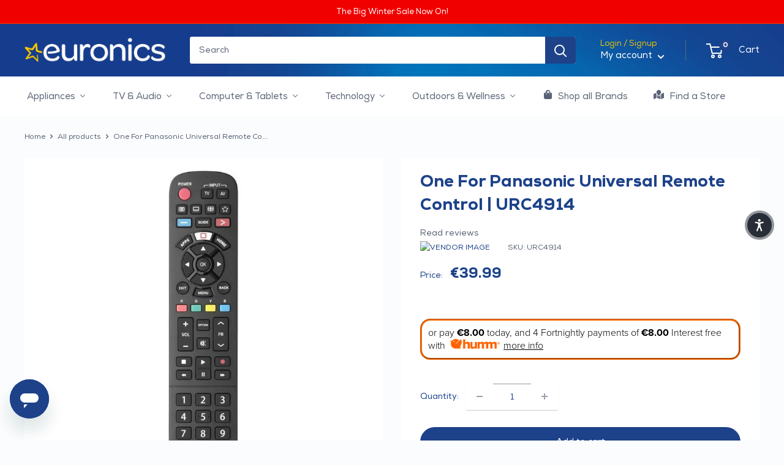

--- FILE ---
content_type: text/javascript
request_url: https://euronics.ie/cdn/shop/t/60/assets/boost-pfs-instant-search.js?v=126562423648897667031768474684
body_size: -516
content:
var boostPFSInstantSearchConfig={search:{suggestionMobileStyle:"style2"}};(function(){BoostPFS.inject(this),SearchInput.prototype.customizeInstantSearch=function(suggestionElement,searchElement,searchBoxId){}})();
//# sourceMappingURL=/cdn/shop/t/60/assets/boost-pfs-instant-search.js.map?v=126562423648897667031768474684


--- FILE ---
content_type: application/javascript; charset=utf-8
request_url: https://ws.cs.1worldsync.com/b907807a/script/cb4ddf418d?cpn=7750965199070&mf=One4All&pn=&upcean=&lang=en&market=IE&host=euronics.ie&nld=1
body_size: 282
content:
window["ccs_cc_loadQueue"].push({
"ldn": "ccs_cc_ld_cb4ddf418d"
,
"inlineScript": "\r\nccs_cc_loge_be52e1(\u0027f8890ff0\u0027);\r\nfunction ccs_cc_gete_params_be52e1(id){switch(id){\r\ncase \u0027f8890ff0\u0027: return { et: \u0027ProductHookLoad\u0027, serverParams: {\"ServerTime\":\"1\",\"ResultCode\":\"100\"} };break;\r\n}}\r\nfunction ccs_cc_loge_be52e1(id, clientParams){\r\nvar eventInfo = ccs_cc_gete_params_be52e1(id); if(!eventInfo) return;\r\nccs_cc_log.logEvent (eventInfo.et, \u0027SKey=b907807a\u0026LCID=6153\u0026Market=IE\u0026Locale=EN-IRL\u0026ZoneId=cb4ddf418d\u0026ZoneVer=5\u0026SMfgName=One4All\u0026ProductId=7750965199070\u0027, eventInfo.serverParams, clientParams); }\r\n\r\n"
,
"inlineStyle": "\r\n"
,
"sites": [
"cnetcontent.com","cnetcontentcast.com","1worldsync.com","euronics.ie"]
});


--- FILE ---
content_type: application/javascript; charset=utf-8
request_url: https://ws.cs.1worldsync.com/b907807a/script/cb4ddf418d?cpn=7750965199070&mf=One4All&pn=&upcean=&lang=en&market=GB&host=euronics.ie&nld=1
body_size: 245
content:
window["ccs_cc_loadQueue"].push({
"ldn": "ccs_cc_ld_cb4ddf418d"
,
"inlineScript": "\r\nccs_cc_loge_71beb0(\u00274ccefff1\u0027);\r\nfunction ccs_cc_gete_params_71beb0(id){switch(id){\r\ncase \u00274ccefff1\u0027: return { et: \u0027ProductHookLoad\u0027, serverParams: {\"ServerTime\":\"1\",\"ResultCode\":\"100\"} };break;\r\n}}\r\nfunction ccs_cc_loge_71beb0(id, clientParams){\r\nvar eventInfo = ccs_cc_gete_params_71beb0(id); if(!eventInfo) return;\r\nccs_cc_log.logEvent (eventInfo.et, \u0027SKey=b907807a\u0026LCID=2057\u0026Market=GB\u0026Locale=EN-GBR\u0026ZoneId=cb4ddf418d\u0026ZoneVer=5\u0026SMfgName=One4All\u0026ProductId=7750965199070\u0027, eventInfo.serverParams, clientParams); }\r\n\r\n"
,
"inlineStyle": "\r\n"
,
"sites": [
"cnetcontent.com","cnetcontentcast.com","1worldsync.com","euronics.ie"]
});
